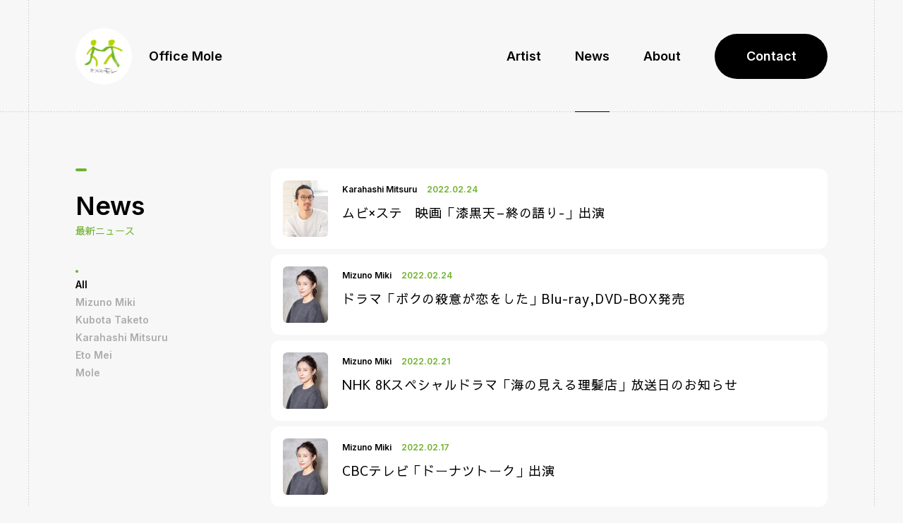

--- FILE ---
content_type: text/html; charset=UTF-8
request_url: https://office-mole.co.jp/news/page/18/
body_size: 3189
content:
<!DOCTYPE html>
<html lang="ja">
<head>
<meta charset="utf-8">
<meta http-equiv="X-UA-Compatible" content="IE=edge">
<meta name="viewport" content="width=device-width, initial-scale=1">
<meta name="format-detection" content="telephone=no">
<meta name="mobile-web-app-capable" content="yes">
<meta charset="utf-8">
<meta http-equiv="X-UA-Compatible" content="IE=edge">
<meta name="viewport" content="width=device-width, initial-scale=1">
<meta name="format-detection" content="telephone=no">
<meta name="mobile-web-app-capable" content="yes">

	<title>News ｜ オフィス・モレ オフィシャルサイト</title>
	<meta name="description" content="オフィス・モレ オフィシャルウェブサイト。水野美紀、久保田武人、唐橋充、江藤萌生のアーティストマネジメント。所属アーティスト情報、会社概要。" />
	<meta property="og:title" content="News ｜ オフィス・モレ オフィシャルサイト" />
	<meta property="og:description" content="オフィス・モレ オフィシャルウェブサイト。水野美紀、久保田武人、唐橋充、江藤萌生のアーティストマネジメント。所属アーティスト情報、会社概要。" />


<meta property="og:type" content="article" />

<meta property="og:url" content="https://office-mole.co.jp/news/page/18/" />
<meta property="og:site_name" content="オフィス・モレ オフィシャルサイト">
<meta property="og:image" content="https://office-mole.co.jp/cms/wp-content/themes/mole/assets/images/common/ogp.png" />
<link rel="shortcut icon" href="https://office-mole.co.jp/cms/wp-content/themes/mole/assets/images/common/favicon.ico" type="image/*">
<link rel="icon" href="https://office-mole.co.jp/cms/wp-content/themes/mole/assets/images/common/favicon.ico" type="image/*">
<link rel="apple-touch-icon-precomposed" href="https://office-mole.co.jp/cms/wp-content/themes/mole/assets/images/common/apple-touch-icon.png" />
<link rel="apple-touch-icon" href="https://office-mole.co.jp/cms/wp-content/themes/mole/assets/images/common/apple-touch-icon.png">

<link rel="stylesheet" href="https://office-mole.co.jp/cms/wp-content/themes/mole/assets/styles/news.min.css?ver=2212062">


<link rel="preconnect" href="https://fonts.googleapis.com">
<link rel="preconnect" href="https://fonts.gstatic.com" crossorigin>
<link href="https://fonts.googleapis.com/css2?family=Inter:wght@600&family=Sawarabi+Gothic&display=swap" rel="stylesheet">
<script>
  (function(i,s,o,g,r,a,m){i['GoogleAnalyticsObject']=r;i[r]=i[r]||function(){
  (i[r].q=i[r].q||[]).push(arguments)},i[r].l=1*new Date();a=s.createElement(o),
  m=s.getElementsByTagName(o)[0];a.async=1;a.src=g;m.parentNode.insertBefore(a,m)
  })(window,document,'script','//www.google-analytics.com/analytics.js','ga');

  ga('create', 'UA-74929733-1', 'auto');
  ga('send', 'pageview');
</script></head>

<body data-rsssl=1 id="news" class="loading">
	<div class="p-container">
		<header>
	<h1><a href="/"><span class="logo"><img src="https://office-mole.co.jp/cms/wp-content/themes/mole/assets/images/logo.jpg" alt="オフィス・モレ"></span>Office Mole</a></h1>
	<nav>
		<a href="/" class="nav-item n1">Home</a>
		<a href="/" class="nav-item n2">Artist</a>
		<a href="/news/" class="nav-item n3">News</a>
		<a href="/about/" class="nav-item n4">About</a>
		<a href="/contact/" class="nav-contact">Contact</a>
	</nav>
	<div id="menu-open_btn"><a href="javascript:void(0);" onclick="menuToggle();"><span class="top"></span><span class="middle"></span><span class="bottom"></span></a></div>
	<a href="javascript:void(0);" onclick="menuToggle();" id="menu-close_btn"></a>
	<div id="menu-bg"></div>
</header>
		<div class="p-content">

			<section class="sec-news">
				<div class="sec-inner">
					<div class="col_l">
						<h2><span class="en">News</span><span class="jp">最新ニュース</span></h2>
						<div class="news-cat pc-elm">
							<a href="https://office-mole.co.jp/news" class="current"><span>All</span></a>
							<a href="https://office-mole.co.jp/news_category/mizuno_miki/">Mizuno Miki</a><a href="https://office-mole.co.jp/news_category/kubota_taketo/">Kubota Taketo</a><a href="https://office-mole.co.jp/news_category/karahashi_mitsuru/">Karahashi Mitsuru</a><a href="https://office-mole.co.jp/news_category/eto_mei/">Eto Mei</a><a href="https://office-mole.co.jp/news_category/mole/">Mole</a>						</div>
						<div id="cat-select">
							<select>
								<option value="/news/">All News</option>
								<option value="https://office-mole.co.jp/news_category/mizuno_miki/">Mizuno Miki</option><option value="https://office-mole.co.jp/news_category/kubota_taketo/">Kubota Taketo</option><option value="https://office-mole.co.jp/news_category/karahashi_mitsuru/">Karahashi Mitsuru</option><option value="https://office-mole.co.jp/news_category/eto_mei/">Eto Mei</option><option value="https://office-mole.co.jp/news_category/mole/">Mole</option>							</select>
						</div>
					</div>
					<div class="col_r">
						<div class="news-list">
																						<a href="https://office-mole.co.jp/news/1867/">
																		<img src="https://office-mole.co.jp/cms/wp-content/uploads/2022/11/karahashi_mitsuru_profile_1-128x160.jpg" alt="">
									<p class="col_r">
										<span class="news-cat-name">Karahashi Mitsuru</span>										<span class="news-date">2022.02.24</span>
									<span class="news-cat-ttl">ムビ×ステ　映画「漆黒天–終の語り-」出演</span></p>
								</a>
															<a href="https://office-mole.co.jp/news/2652/">
																		<img src="https://office-mole.co.jp/cms/wp-content/uploads/2022/11/mizuno_miki_profile_1-1-128x160.jpg" alt="">
									<p class="col_r">
										<span class="news-cat-name">Mizuno Miki</span>										<span class="news-date">2022.02.24</span>
									<span class="news-cat-ttl">ドラマ「ボクの殺意が恋をした」Blu-ray,DVD-BOX発売</span></p>
								</a>
															<a href="https://office-mole.co.jp/news/2651/">
																		<img src="https://office-mole.co.jp/cms/wp-content/uploads/2022/11/mizuno_miki_profile_1-1-128x160.jpg" alt="">
									<p class="col_r">
										<span class="news-cat-name">Mizuno Miki</span>										<span class="news-date">2022.02.21</span>
									<span class="news-cat-ttl">NHK 8Kスペシャルドラマ「海の見える理髪店」放送日のお知らせ</span></p>
								</a>
															<a href="https://office-mole.co.jp/news/2650/">
																		<img src="https://office-mole.co.jp/cms/wp-content/uploads/2022/11/mizuno_miki_profile_1-1-128x160.jpg" alt="">
									<p class="col_r">
										<span class="news-cat-name">Mizuno Miki</span>										<span class="news-date">2022.02.17</span>
									<span class="news-cat-ttl">CBCテレビ「ドーナツトーク」出演</span></p>
								</a>
															<a href="https://office-mole.co.jp/news/2648/">
																		<img src="https://office-mole.co.jp/cms/wp-content/uploads/2022/11/mizuno_miki_profile_1-1-128x160.jpg" alt="">
									<p class="col_r">
										<span class="news-cat-name">Mizuno Miki</span>										<span class="news-date">2022.02.11</span>
									<span class="news-cat-ttl">テレビ東京「～夢のオーディションバラエティー～Dreamer Z」出演</span></p>
								</a>
															<a href="https://office-mole.co.jp/news/1860/">
																		<img src="https://office-mole.co.jp/cms/wp-content/uploads/2022/11/kubota_taketo_profile_1-128x160.jpg" alt="">
									<p class="col_r">
										<span class="news-cat-name">Kubota Taketo</span>										<span class="news-date">2022.02.02</span>
									<span class="news-cat-ttl">NHKスペシャル 未解決事件　File.07「警察庁長官狙撃事件」再放送</span></p>
								</a>
															<a href="https://office-mole.co.jp/news/1829/">
																		<img src="https://office-mole.co.jp/cms/wp-content/uploads/2022/11/karahashi_mitsuru_profile_1-128x160.jpg" alt="">
									<p class="col_r">
										<span class="news-cat-name">Karahashi Mitsuru</span>										<span class="news-date">2022.01.27</span>
									<span class="news-cat-ttl">映画「嘘喰い」出演</span></p>
								</a>
															<a href="https://office-mole.co.jp/news/1857/">
																		<img src="https://office-mole.co.jp/cms/wp-content/uploads/2022/11/karahashi_mitsuru_profile_1-128x160.jpg" alt="">
									<p class="col_r">
										<span class="news-cat-name">Karahashi Mitsuru</span>										<span class="news-date">2022.01.23</span>
									<span class="news-cat-ttl">「仮面ライダーリバイス The Mystery」出演</span></p>
								</a>
															<a href="https://office-mole.co.jp/news/2647/">
																		<img src="https://office-mole.co.jp/cms/wp-content/uploads/2022/11/mizuno_miki_profile_1-1-128x160.jpg" alt="">
									<p class="col_r">
										<span class="news-cat-name">Mizuno Miki</span>										<span class="news-date">2022.01.19</span>
									<span class="news-cat-ttl">NHK「逆転人生」再放送のお知らせ</span></p>
								</a>
															<a href="https://office-mole.co.jp/news/2645/">
																		<img src="https://office-mole.co.jp/cms/wp-content/uploads/2022/11/mizuno_miki_profile_1-1-128x160.jpg" alt="">
									<p class="col_r">
										<span class="news-cat-name">Mizuno Miki</span>										<span class="news-date">2022.01.17</span>
									<span class="news-cat-ttl">「A-Studio＋」インタビュー出演</span></p>
								</a>
															<a href="https://office-mole.co.jp/news/2646/">
																		<img src="https://office-mole.co.jp/cms/wp-content/uploads/2022/11/mizuno_miki_profile_1-1-128x160.jpg" alt="">
									<p class="col_r">
										<span class="news-cat-name">Mizuno Miki</span>										<span class="news-date">2022.01.17</span>
									<span class="news-cat-ttl">フジテレビ系「突然ですが占ってもいいですか？」2時間スペシャル放送</span></p>
								</a>
															<a href="https://office-mole.co.jp/news/2644/">
																		<img src="https://office-mole.co.jp/cms/wp-content/uploads/2022/11/mizuno_miki_profile_1-1-128x160.jpg" alt="">
									<p class="col_r">
										<span class="news-cat-name">Mizuno Miki</span>										<span class="news-date">2022.01.05</span>
									<span class="news-cat-ttl">NHK 8Kスペシャルドラマ「海の見える理髪店」出演</span></p>
								</a>
															<a href="https://office-mole.co.jp/news/2643/">
																		<img src="https://office-mole.co.jp/cms/wp-content/uploads/2022/11/mizuno_miki_profile_1-1-128x160.jpg" alt="">
									<p class="col_r">
										<span class="news-cat-name">Mizuno Miki</span>										<span class="news-date">2021.12.30</span>
									<span class="news-cat-ttl">「奪い愛、高校教師」第4話　出演</span></p>
								</a>
															<a href="https://office-mole.co.jp/news/1825/">
																		<img src="https://office-mole.co.jp/cms/wp-content/uploads/2022/11/karahashi_mitsuru_profile_1-128x160.jpg" alt="">
									<p class="col_r">
										<span class="news-cat-name">Karahashi Mitsuru</span>										<span class="news-date">2021.12.24</span>
									<span class="news-cat-ttl">舞台「アクダマドライブ」出演</span></p>
								</a>
															<a href="https://office-mole.co.jp/news/2641/">
																		<img src="https://office-mole.co.jp/cms/wp-content/uploads/2022/11/mizuno_miki_profile_1-1-128x160.jpg" alt="">
									<p class="col_r">
										<span class="news-cat-name">Mizuno Miki</span>										<span class="news-date">2021.12.19</span>
									<span class="news-cat-ttl">フジテレビ系「突然ですが占ってもいいですか？」2時間スペシャル放送</span></p>
								</a>
															<a href="https://office-mole.co.jp/news/2640/">
																		<img src="https://office-mole.co.jp/cms/wp-content/uploads/2022/11/mizuno_miki_profile_1-1-128x160.jpg" alt="">
									<p class="col_r">
										<span class="news-cat-name">Mizuno Miki</span>										<span class="news-date">2021.12.12</span>
									<span class="news-cat-ttl">BSテレ東「辰巳琢郎の葡萄酒浪漫」出演</span></p>
								</a>
															<a href="https://office-mole.co.jp/news/1823/">
																		<img src="https://office-mole.co.jp/cms/wp-content/uploads/2022/11/karahashi_mitsuru_profile_1-128x160.jpg" alt="">
									<p class="col_r">
										<span class="news-cat-name">Karahashi Mitsuru</span>										<span class="news-date">2021.12.10</span>
									<span class="news-cat-ttl">「ダウンタウンDX」出演</span></p>
								</a>
															<a href="https://office-mole.co.jp/news/2642/">
																		<img src="https://office-mole.co.jp/cms/wp-content/uploads/2022/11/mizuno_miki_profile_1-1-128x160.jpg" alt="">
									<p class="col_r">
										<span class="news-cat-name">Mizuno Miki</span>										<span class="news-date">2021.12.08</span>
									<span class="news-cat-ttl">「FUN!FUN!FANTASTICS SEASON2」ゲスト出演</span></p>
								</a>
															<a href="https://office-mole.co.jp/news/2639/">
																		<img src="https://office-mole.co.jp/cms/wp-content/uploads/2022/11/mizuno_miki_profile_1-1-128x160.jpg" alt="">
									<p class="col_r">
										<span class="news-cat-name">Mizuno Miki</span>										<span class="news-date">2021.12.08</span>
									<span class="news-cat-ttl">テレビ朝日系「ノブナカなんなん？」2時間スペシャル出演</span></p>
								</a>
															<a href="https://office-mole.co.jp/news/1816/">
																		<img src="https://office-mole.co.jp/cms/wp-content/uploads/2022/12/news_all-128x160.png" alt="">
									<p class="col_r">
										<span class="news-cat-name">Mole</span>										<span class="news-date">2021.12.08</span>
									<span class="news-cat-ttl">俳優募集のお知らせ</span></p>
								</a>
													</div>
						<div class="c-pagination_index">
							<div class="pgn-list"><div class="pgn-list-num first"><a href="https://office-mole.co.jp/news/">1</a></div><div class="pgn-list-num"><a href="https://office-mole.co.jp/news/page/17/">17</a></div><div class="pgn-list-num current"><a href="">18</a></div><div class="pgn-list-num"><a href="https://office-mole.co.jp/news/page/19/">19</a></div><div class="pgn-list-num last"><a href="https://office-mole.co.jp/news/page/27/">27</a></li></div><!--/pgn-list--></div>						</div>
					</div>
				</div>
			</section>

			<footer>
	<a href="/contact/" class="footer-contact">
		<div class="footer-contact-inner">
			<span>Contact Us</span>
			<img src="https://office-mole.co.jp/cms/wp-content/themes/mole/assets/images/contact_arw.svg" alt="">
		</div>
	</a>
	<div class="footer-inner">
		<div class="col_l">
			<div class="cp-name">Office Mole</div>
			<div class="copyright">© Office Mole CO All Right Reserved.</div>
		</div>
		<div class="col_r">
			<div class="ttl">Address</div>
			<div class="addres">〒108-0071 東京都港区白金台<br class="elm-sp">5-22-11-312</div>
		</div>
	</div>
</footer>		</div>
		
	</div>
	<script src="https://code.jquery.com/jquery-3.6.0.min.js" integrity="sha256-/xUj+3OJU5yExlq6GSYGSHk7tPXikynS7ogEvDej/m4=" crossorigin="anonymous"></script>
<script src="https://office-mole.co.jp/cms/wp-content/themes/mole/assets/scripts/lib.min.js"></script>
<script src="https://office-mole.co.jp/cms/wp-content/themes/mole/assets/scripts/bundle.min.js?ver=2212062"></script></body>
</html>

--- FILE ---
content_type: text/css
request_url: https://office-mole.co.jp/cms/wp-content/themes/mole/assets/styles/news.min.css?ver=2212062
body_size: 5359
content:
html{font-family:sans-serif;-ms-text-size-adjust:100%;-webkit-text-size-adjust:100%}blockquote,body,code,dd,div,dl,dt,fieldset,figure,form,h1,h2,h3,h4,h5,h6,input,legend,li,ol,p,pre,td,textarea,th,ul{margin:0;padding:0}li,ul{list-style-type:none}article,aside,details,figcaption,figure,footer,header,hgroup,main,menu,nav,section,summary{display:block}audio,canvas,progress,video{display:inline-block;vertical-align:baseline}audio:not([controls]){display:none;height:0}[hidden],template{display:none}a{background-color:transparent}a:active,a:focus,a:hover{outline:0}abbr[title]{border-bottom:1px dotted}b,strong{font-weight:700}dfn{font-style:italic}mark{background:#ff0;color:#000}small{font-size:80%}sub,sup{font-size:75%;line-height:0;position:relative;vertical-align:baseline}sup{top:-.5em}sub{bottom:-.25em}img{border:0;display:block}svg:not(:root){overflow:hidden}hr{box-sizing:content-box;height:0}pre{overflow:auto}code,kbd,pre,samp{font-family:monospace,monospace;font-size:1em}button,input,optgroup,select,textarea{color:inherit;font:inherit;margin:0}button{overflow:visible}button,select{text-transform:none}button,html input[type=button],input[type=reset],input[type=submit]{-webkit-appearance:button;cursor:pointer}button[disabled],html input[disabled]{cursor:default}button::-moz-focus-inner,input::-moz-focus-inner{border:0;padding:0}input{line-height:normal}input[type=checkbox],input[type=radio]{box-sizing:border-box;padding:0}input[type=number]::-webkit-inner-spin-button,input[type=number]::-webkit-outer-spin-button{height:auto}input[type=search]{-webkit-appearance:textfield;box-sizing:content-box}input[type=search]::-webkit-search-cancel-button,input[type=search]::-webkit-search-decoration{-webkit-appearance:none}fieldset{border:1px solid silver;margin:0 2px;padding:.35em .625em .75em}legend{border:0;padding:0}textarea{overflow:auto}optgroup{font-weight:700}table{border-collapse:collapse;border-spacing:0}td,th{padding:0}hr{margin:0}*,::after,::before{box-sizing:border-box}.c-link_underlink_inout{position:relative;display:inline;text-decoration:none;background:linear-gradient(#000,#000) 0 100%/0 1px no-repeat;padding-bottom:2px}.c-link_underlink_inout.is-hover{background-size:100% 1px;background-position:0 100%;transition:background-size .25s cubic-bezier(.65,0,.35,1)}.c-link_underlink_inout.is-out{background-size:0 1px;background-position:100% 100%;transition:background-size .25s cubic-bezier(.65,0,.35,1)}.c-link_underlink_outin{position:relative;display:inline;text-decoration:none;background:linear-gradient(#000,#000) 0 100%/100% 1px no-repeat;padding-bottom:7px}.c-link_underlink_outin.is-out{background-size:100% 1px;background-position:0 100%;transition:background-size .4s cubic-bezier(.65,0,.35,1)}.c-link_underlink_outin.is-hover{background-size:0 1px;background-position:100% 100%;transition:background-size .4s cubic-bezier(.65,0,.35,1)}:root{--lo1:1440;--lo2:100vw}@media only screen and (min-width:1920px){:root{--lo1:1440;--lo2:100vw}}@media only screen and (min-width:769px) and (max-width:1080px){:root{--lo1:1440;--lo2:100vw}}@media only screen and (max-width:768px){:root{--lo1:390;--lo2:100vw}}a{text-decoration:none;color:#000}body{text-rendering:geometricPrecision;-webkit-font-smoothing:antialiased;-moz-osx-font-smoothing:grayscale;-webkit-text-size-adjust:100%;font-family:"Sawarabi Gothic",sans-serif;font-weight:300;color:#2d2e30;background-color:#f7f7f7;line-height:1.6;box-sizing:border-box}body.loading .p-container{opacity:0}body.loadcomplete .p-container{opacity:1;transition:opacity .3s cubic-bezier(.61,1,.88,1)}body.fadeout{opacity:0;transition:opacity .2s cubic-bezier(.61,1,.88,1)}.p-content.fixed{position:fixed;top:0;left:0;width:100%}h2 .en{font-family:Inter,sans-serif;font-style:normal;font-weight:600;font-size:36px;line-height:44px;color:#000}@media only screen and (max-width:768px){h2 .en{font-size:32px;line-height:39px}}h2 .jp{display:block;font-weight:500;font-size:14px;line-height:21px;color:#6db12a;margin-top:3px}@media only screen and (max-width:768px){h2 .jp{font-size:12px;line-height:18px;margin-top:-2px}}h2:before{content:"";display:block;width:16px;height:4px;background:#6db12a;border-radius:4px;margin-bottom:27px}@media only screen and (max-width:768px){h2:before{margin-bottom:32px}}.p-container{position:relative;overflow:hidden}.p-container:after,.p-container:before{content:"";position:absolute;z-index:12;width:1px;height:100%;background-size:1px 4px;background-image:linear-gradient(to bottom,#d2d2d2,#d2d2d2 2px,transparent 2px,transparent 4px);background-repeat:repeat-y}@media only screen and (max-width:768px){.p-container:after,.p-container:before{display:none}}.p-container:before{top:0;left:40px}.p-container:after{top:0;right:40px}.p-container .p-content{padding-top:159px}@media only screen and (max-width:768px){.p-container .p-content{padding-top:119px}}section{position:relative;width:100%;padding-top:80px}section .sec-inner{display:flex;width:calc(1200 / var(--lo1) * var(--lo2));margin:0 auto}@media only screen and (max-width:768px){section .sec-inner{display:block;width:auto;margin:0 calc(32 / var(--lo1) * var(--lo2))}}section .col_l{width:calc(312 / var(--lo1) * var(--lo2))}@media only screen and (max-width:768px){section .col_l{width:100%}}section .col_r{width:calc(888 / var(--lo1) * var(--lo2))}@media only screen and (max-width:768px){section .col_r{width:100%}}section:before{content:"";position:absolute;top:0;left:0;width:100%;height:1px;background-size:4px 1px;background-image:linear-gradient(to right,#d2d2d2,#d2d2d2 2px,transparent 2px,transparent 4px);background-repeat:repeat-x}section:first-child:before{display:none}header{position:fixed;z-index:11;width:100%;height:159px;background-color:#f7f7f7;transition:height .2s cubic-bezier(.37,0,.63,1)}header:after{content:"";position:absolute;bottom:0;left:0;width:100%;height:1px;background-size:4px 1px;background-image:linear-gradient(to right,#d2d2d2,#d2d2d2 2px,transparent 2px,transparent 4px);background-repeat:repeat-x}@media only screen and (max-width:768px){header{height:119px}}header h1{position:absolute;top:40px;left:calc(120 / var(--lo1) * var(--lo2));font-family:Inter,sans-serif;font-style:normal;font-weight:600;font-size:18px;line-height:22px;transition:top .2s cubic-bezier(.37,0,.63,1)}@media only screen and (max-width:768px){header h1{top:30px;left:24px;font-size:16px;line-height:19px}}header h1 a{display:flex;align-items:center}header .logo{display:flex;align-items:center;justify-content:center;width:80px;height:80px;background-color:#fff;border-radius:50%;margin-right:24px;transition:width .2s cubic-bezier(.37,0,.63,1),height .2s cubic-bezier(.37,0,.63,1)}@media only screen and (max-width:768px){header .logo{width:60px;height:60px;margin-right:16px}}header .logo img{width:58px;height:auto;transition:width .2s cubic-bezier(.37,0,.63,1),height .2s cubic-bezier(.37,0,.63,1)}@media only screen and (max-width:768px){header .logo img{width:44px;height:36px}}header nav{position:absolute;font-size:0}@media only screen and (min-width:769px){header nav{top:0;bottom:0;right:calc(120 / var(--lo1) * var(--lo2));display:flex;align-items:center;transition:top .2s cubic-bezier(.37,0,.63,1)}}@media only screen and (max-width:768px){header nav{opacity:0;pointer-events:none;top:48px}header nav:after{content:"";position:absolute;top:0;left:0;width:100%;height:1px;background-size:4px 1px;background-image:linear-gradient(to right,#d2d2d2,#d2d2d2 2px,transparent 2px,transparent 4px);background-repeat:repeat-x}}@media only screen and (max-width:999px){header nav{top:0;bottom:0}}header nav .nav-contact,header nav .nav-item{font-family:Inter,sans-serif;font-style:normal;font-weight:600;font-size:18px;line-height:22px}@media only screen and (min-width:769px){header nav .nav-contact,header nav .nav-item{margin-left:48px}}@media only screen and (max-width:999px){header nav .nav-contact,header nav .nav-item{font-size:calc(.018018018 * var(--lo2));margin-left:calc(.048048048 * var(--lo2))}}@media only screen and (max-width:768px){header nav .nav-contact,header nav .nav-item{margin-left:0}}header nav .nav-item{position:relative;transition:color .6s cubic-bezier(.33,1,.68,1)}header nav .nav-item.is-hover{color:#6db12a;transition:color .1s cubic-bezier(.33,1,.68,1)}header nav .nav-item.n1{display:none}@media only screen and (max-width:768px){header nav .nav-item.n1{display:block}}@media only screen and (min-width:769px){header nav .nav-item.current:after{position:absolute;z-index:1;left:0;bottom:-68px;content:"";width:100%;height:1px;background-color:#000}}@media only screen and (min-width:769px) and (min-width:769px){header nav .nav-item.current:after{transition:bottom .2s cubic-bezier(.37,0,.63,1)}}header nav .nav-contact{display:flex;align-items:center;justify-content:center;width:160px;height:64px;background-color:#000;border-radius:32px;color:#fff}@media only screen and (min-width:769px){header nav .nav-contact{transition:height .2s cubic-bezier(.37,0,.63,1),background-color .6s cubic-bezier(.33,1,.68,1)}}@media only screen and (max-width:999px){header nav .nav-contact{width:calc(.1601601602 * var(--lo2));height:calc(.0640640641 * var(--lo2))}}header nav .nav-contact.is-hover{background-color:#6db12a;transition:background-color .1s cubic-bezier(.33,1,.68,1)}header #menu-open_btn{display:none;position:absolute;top:30px;right:24px;width:60px;height:60px}@media only screen and (max-width:768px){header #menu-open_btn{display:block;transition:top .2s cubic-bezier(.61,1,.88,1)}}header #menu-open_btn a{position:relative;display:flex;align-items:center;justify-content:center;width:100%;height:100%}header #menu-open_btn span{position:absolute;display:block;width:16px;height:4px;background-color:#000;border-radius:4px;transform-origin:center}header #menu-open_btn span.top{top:18px}header #menu-open_btn span.middle{top:28px}header #menu-open_btn span.bottom{top:38px}header #menu-open_btn.is-close .top{animation:line_top_close .3s cubic-bezier(.61,1,.88,1) forwards}header #menu-open_btn.is-close .middle{opacity:1;transition:opacity .2s cubic-bezier(.61,1,.88,1)}header #menu-open_btn.is-close .bottom{animation:line_bottom_close .3s cubic-bezier(.61,1,.88,1) forwards}@keyframes line_top_close{0%{top:28px;width:16px;transform:rotate(45deg)}40%{transform:rotate(0)}100%{top:18px;transform:rotate(0)}}@keyframes line_bottom_close{0%{top:28px;width:16px;transform:rotate(-45deg)}40%{top:28px;transform:rotate(0)}100%{top:38px;transform:rotate(0)}}header #menu-close_btn{opacity:0;pointer-events:none;position:absolute;z-index:1;top:30px;right:24px;display:flex;align-items:center;justify-content:center;width:60px;height:60px}header #menu-close_btn:after,header #menu-close_btn:before{position:absolute;content:"";display:block;width:16px;height:4px;background-color:#000;border-radius:4px}header #menu-close_btn:before{transform:rotate(0)}header #menu-close_btn:after{transform:rotate(0)}header #menu-bg{position:fixed;z-index:-1;top:0;left:0;width:100%;height:100%;opacity:0;pointer-events:none;background-color:#f7f7f7}@media only screen and (max-width:768px){header #menu-bg{transition:opacity .25s cubic-bezier(.61,1,.88,1)}}@media only screen and (min-width:769px){header.min{height:81px;transition:height .28s cubic-bezier(.61,1,.88,1)}header.min h1{top:10px;transition:top .28s cubic-bezier(.61,1,.88,1)}header.min .logo{width:60px;height:60px;transition:width .28s cubic-bezier(.61,1,.88,1),height .28s cubic-bezier(.61,1,.88,1)}header.min .logo img{width:44px;height:auto;transition:width .28s cubic-bezier(.61,1,.88,1)}header.min nav{transition:top .28s cubic-bezier(.61,1,.88,1)}header.min nav .nav-item.current:after{bottom:-29px;transition:bottom .28s cubic-bezier(.61,1,.88,1)}header.min .nav-contact{height:48px;transition:height .28s cubic-bezier(.61,1,.88,1),background-color .6s cubic-bezier(.33,1,.68,1)}}@media only screen and (max-width:768px){header.min{height:81px;transition:height .28s cubic-bezier(.61,1,.88,1)}header.min h1{top:10px;transition:top .28s cubic-bezier(.61,1,.88,1)}header.min #menu-open_btn{top:10px}}header.is-open{position:fixed;z-index:20;width:100%;height:100%;top:0}@media only screen and (max-width:768px){header.is-open{position:relative;transition:none}header.is-open:after{display:none}}header.is-open nav{opacity:1;pointer-events:auto;transition:opacity .4s cubic-bezier(.61,1,.88,1);top:118px;display:block;width:100%;text-align:center}@media only screen and (max-width:768px){header.is-open nav{position:relative;top:0;padding-top:118px}}header.is-open nav .nav-contact,header.is-open nav .nav-item{font-size:24px;line-height:29px}@media only screen and (max-width:768px){header.is-open nav .nav-item{position:relative;display:block;padding:35px 0 36px}header.is-open nav .nav-item:after{content:"";position:absolute;bottom:0;left:0;width:100%;height:1px;background-size:4px 1px;background-image:linear-gradient(to right,#d2d2d2,#d2d2d2 2px,transparent 2px,transparent 4px);background-repeat:repeat-x}}@media only screen and (max-width:768px){header.is-open nav .nav-contact{width:calc(328 / var(--lo1) * var(--lo2));max-width:328px;height:100px;margin:0 auto;border-radius:50px;margin-top:35px;margin-bottom:70px}}@media only screen and (max-width:768px){header.is-open nav:after{top:118px}}header.is-open #menu-open_btn .top{animation:line_top .3s cubic-bezier(.61,1,.88,1) forwards}header.is-open #menu-open_btn .middle{opacity:0;transition:opacity .2s cubic-bezier(.61,1,.88,1)}header.is-open #menu-open_btn .bottom{animation:line_bottom .3s cubic-bezier(.61,1,.88,1) forwards}@keyframes line_top{0%{transform:rotate(0)}40%{top:28px;transform:rotate(0)}100%{top:28px;width:16px;transform:rotate(45deg)}}@keyframes line_bottom{0%{transform:rotate(0)}40%{top:28px;transform:rotate(0)}100%{top:28px;width:16px;transform:rotate(-45deg)}}header.is-open #menu-close_btn{opacity:0;pointer-events:auto}header.is-open #menu-bg{opacity:1;transition:opacity .15s cubic-bezier(.61,1,.88,1)}header.is-close{transition:none}footer .footer-contact{position:relative;z-index:13;display:block;width:100%;height:240px;background:#000;transition:background-color .6s cubic-bezier(.33,1,.68,1)}@media only screen and (max-width:768px){footer .footer-contact{height:160px}}footer .footer-contact-inner{position:relative;width:calc(1200 / var(--lo1) * var(--lo2));height:100%;margin:auto}@media only screen and (max-width:768px){footer .footer-contact-inner{width:auto;margin:0 calc(32 / var(--lo1) * var(--lo2))}}footer .footer-contact span{position:absolute;left:0;top:0;bottom:0;display:table;font-family:Inter,sans-serif;font-style:normal;font-weight:600;font-size:24px;line-height:29px;color:#fff;margin:auto}@media only screen and (max-width:768px){footer .footer-contact span{font-size:18px;line-height:22px}}footer .footer-contact img{position:absolute;right:0;top:0;bottom:0;width:48px;height:48px;margin:auto}@media only screen and (max-width:768px){footer .footer-contact img{width:32px;height:32px}}footer .footer-contact.is-hover{background-color:#6db12a;transition:background-color .1s cubic-bezier(.33,1,.68,1)}footer .footer-inner{display:flex;width:calc(1200 / var(--lo1) * var(--lo2));height:278px;margin:0 auto;justify-content:space-between}@media only screen and (max-width:768px){footer .footer-inner{display:block;width:auto;height:auto;margin:0 calc(32 / var(--lo1) * var(--lo2));margin-bottom:135px}}footer .footer-inner .copyright,footer .footer-inner .cp-name{font-family:Inter,sans-serif;font-style:normal;font-weight:600;color:#000}footer .footer-inner .col_l{padding-top:77px}@media only screen and (max-width:768px){footer .footer-inner .col_l{padding-top:76px}}footer .footer-inner .col_l .cp-name{font-size:24px;line-height:29px}@media only screen and (max-width:768px){footer .footer-inner .col_l .cp-name{font-size:18px;line-height:22px}}footer .footer-inner .col_l .copyright{font-size:12px;line-height:15px;opacity:.3;margin-top:32px}@media only screen and (max-width:768px){footer .footer-inner .col_l .copyright{position:absolute;bottom:40px;margin-top:0}}footer .footer-inner .col_r{padding-top:77px;text-align:right}footer .footer-inner .col_r .elm-sp{display:none}@media only screen and (max-width:768px){footer .footer-inner .col_r{padding-top:41px;text-align:left}footer .footer-inner .col_r .elm-sp{display:block}}footer .footer-inner .col_r .ttl{font-family:Inter;font-style:normal;font-weight:600;font-size:14px;line-height:17px;color:#6db12a}@media only screen and (max-width:768px){footer .footer-inner .col_r .ttl{font-size:10px;line-height:12px}}footer .footer-inner .col_r .addres{font-weight:500;font-size:18px;line-height:1.11;letter-spacing:.05em;font-feature-settings:"palt";margin-top:39px}@media only screen and (max-width:768px){footer .footer-inner .col_r .addres{font-size:18px;line-height:1.33;margin-top:10px}}a.round-btn{display:flex;align-items:center;justify-content:center;width:160px;height:64px;background-color:#000;font-family:Inter,sans-serif;font-style:normal;font-weight:600;font-size:18px;line-height:22px;color:#fff;border-radius:32px;margin:0 auto;transition:background-color .6s cubic-bezier(.33,1,.68,1)}@media only screen and (max-width:768px){a.round-btn{font-size:14px;line-height:17px;width:160px;height:48px}}a.round-btn.is-hover{background-color:#6db12a;transition:background-color .1s cubic-bezier(.33,1,.68,1)}.cf:after,.cf:before{content:"";display:table}.cf:after{clear:both}.c-link_underlink_inout{position:relative;display:inline;text-decoration:none;background:linear-gradient(#000,#000) 0 100%/0 1px no-repeat;padding-bottom:2px}.c-link_underlink_inout.is-hover{background-size:100% 1px;background-position:0 100%;transition:background-size .25s cubic-bezier(.65,0,.35,1)}.c-link_underlink_inout.is-out{background-size:0 1px;background-position:100% 100%;transition:background-size .25s cubic-bezier(.65,0,.35,1)}.c-link_underlink_outin{position:relative;display:inline;text-decoration:none;background:linear-gradient(#000,#000) 0 100%/100% 1px no-repeat;padding-bottom:7px}.c-link_underlink_outin.is-out{background-size:100% 1px;background-position:0 100%;transition:background-size .4s cubic-bezier(.65,0,.35,1)}.c-link_underlink_outin.is-hover{background-size:0 1px;background-position:100% 100%;transition:background-size .4s cubic-bezier(.65,0,.35,1)}#artist .sec-news,#home .sec-news,#news .sec-news{width:100%}#artist .sec-news .news-cat,#home .sec-news .news-cat,#news .sec-news .news-cat{margin-top:45px}#artist .sec-news .news-cat:before,#home .sec-news .news-cat:before,#news .sec-news .news-cat:before{content:"";display:block;width:4px;height:4px;background:#6db12a;border-radius:50%;margin-bottom:8px}#artist .sec-news .news-cat a,#home .sec-news .news-cat a,#news .sec-news .news-cat a{display:table;font-family:Inter,sans-serif;font-style:normal;font-weight:600;font-size:14px;line-height:17px;margin-top:8px;color:rgba(0,0,0,.3);transition:color .6s cubic-bezier(.33,1,.68,1)}#artist .sec-news .news-cat a.current,#home .sec-news .news-cat a.current,#news .sec-news .news-cat a.current{color:#000;pointer-events:none}#artist .sec-news .news-cat a:first-child,#home .sec-news .news-cat a:first-child,#news .sec-news .news-cat a:first-child{margin-top:0}#artist .sec-news .news-cat a.is-hover,#home .sec-news .news-cat a.is-hover,#news .sec-news .news-cat a.is-hover{color:#6db12a;transition:color .1s cubic-bezier(.33,1,.68,1)}#artist .sec-news .news-list a,#home .sec-news .news-list a,#news .sec-news .news-list a{display:flex;align-items:flex-start;background-color:#fff;border:1px solid #fff;border-radius:12px;margin-top:8px;padding:16px;transition:border-color .2s cubic-bezier(.33,1,.68,1)}#artist .sec-news .news-list a.is-hover,#home .sec-news .news-list a.is-hover,#news .sec-news .news-list a.is-hover{border-color:#6db12a;transition:border-color .1s cubic-bezier(.33,1,.68,1)}#artist .sec-news .news-list a img,#home .sec-news .news-list a img,#news .sec-news .news-list a img{flex-shrink:0;width:calc(64 / var(--lo1) * var(--lo2));min-width:64px;height:auto;margin-right:20px;border-radius:6px}@media only screen and (max-width:768px){#artist .sec-news .news-list a img,#home .sec-news .news-list a img,#news .sec-news .news-list a img{min-width:0;width:calc(48 / var(--lo1) * var(--lo2));height:calc(60 / var(--lo1) * var(--lo2));margin-right:16px}}#artist .sec-news .news-list a .col_r,#home .sec-news .news-list a .col_r,#news .sec-news .news-list a .col_r{width:auto;margin-top:-2px}@media only screen and (max-width:768px){#artist .sec-news .news-list a .col_r,#home .sec-news .news-list a .col_r,#news .sec-news .news-list a .col_r{margin-top:-9px}}#artist .sec-news .news-list a .col_r .news-cat-name,#home .sec-news .news-list a .col_r .news-cat-name,#news .sec-news .news-list a .col_r .news-cat-name{font-family:Inter;font-style:normal;font-weight:600;font-size:12px;line-height:15px}@media only screen and (max-width:768px){#artist .sec-news .news-list a .col_r .news-cat-name,#home .sec-news .news-list a .col_r .news-cat-name,#news .sec-news .news-list a .col_r .news-cat-name{font-size:10px;line-height:12px}}#artist .sec-news .news-list a .col_r .news-date,#home .sec-news .news-list a .col_r .news-date,#news .sec-news .news-list a .col_r .news-date{font-family:Inter;font-style:normal;font-weight:600;font-size:12px;line-height:15px;color:#6db12a;margin-left:9px}@media only screen and (max-width:768px){#artist .sec-news .news-list a .col_r .news-date,#home .sec-news .news-list a .col_r .news-date,#news .sec-news .news-list a .col_r .news-date{font-size:10px;line-height:12px;margin-left:8px}}#artist .sec-news .news-list a .news-cat-ttl,#home .sec-news .news-list a .news-cat-ttl,#news .sec-news .news-list a .news-cat-ttl{display:block;margin-top:10px;font-weight:500;font-size:18px;line-height:26px;letter-spacing:.05em;font-feature-settings:"palt"}@media only screen and (max-width:768px){#artist .sec-news .news-list a .news-cat-ttl,#home .sec-news .news-list a .news-cat-ttl,#news .sec-news .news-list a .news-cat-ttl{font-size:14px;line-height:21px;margin-top:4px}}#artist .sec-news .news-list a:first-child,#home .sec-news .news-list a:first-child,#news .sec-news .news-list a:first-child{margin-top:0}#artist .fit-btn,#home .fit-btn,#news .fit-btn{position:relative;padding-top:80px}@media only screen and (max-width:768px){#artist .fit-btn,#home .fit-btn,#news .fit-btn{padding-top:48px}}#artist .fit-btn a,#home .fit-btn a,#news .fit-btn a{width:calc(1200 / var(--lo1) * var(--lo2));height:80px;margin-top:0;border-radius:40px}@media only screen and (max-width:768px){#artist .fit-btn a,#home .fit-btn a,#news .fit-btn a{width:160px;height:48px}}#artist .fit-btn:before,#home .fit-btn:before,#news .fit-btn:before{content:"";position:absolute;top:0;left:0;width:100%;height:1px;background-size:4px 1px;background-image:linear-gradient(to right,#d2d2d2,#d2d2d2 2px,transparent 2px,transparent 4px);background-repeat:repeat-x}#news .p-container{overflow:visible}@media only screen and (max-width:768px){#news .p-container{overflow:hidden}}#news footer{margin-top:120px}@media only screen and (max-width:768px){#news footer{margin-top:160px}}@media only screen and (max-width:768px){#news h2{display:none}}#news h2 .en{font-family:Inter,sans-serif;font-style:normal;font-weight:600;font-size:36px;line-height:44px;color:#000}#news h2 .jp{display:block;font-weight:500;font-size:14px;line-height:21px;color:#6db12a;margin-top:3px}#news h2:before{content:"";display:block;width:16px;height:4px;background:#6db12a;border-radius:4px;margin-bottom:27px}#news .sec-news{position:relative}@media only screen and (min-width:769px){#news .sec-news .sec-inner{position:relative;display:block}#news .sec-news .sec-inner .col_l{position:sticky;top:-23px;float:left;margin-bottom:96px}#news .sec-news .sec-inner div.col_r{margin:0 0 0 auto}}#news .sec-news #cat-select{display:none}@media only screen and (max-width:768px){#news .sec-news .news-cat.pc-elm{display:none}#news .sec-news #cat-select{position:relative;display:flex;align-items:center;justify-content:flex-end;padding-top:15px}#news .sec-news #cat-select select{width:100%;border:none;background-color:transparent;appearance:none;-moz-appearance:none;-webkit-appearance:none;background:0 0;border:none;width:100%;border:none;font-family:Inter;font-weight:600;font-size:24px;line-height:29px}#news .sec-news #cat-select:before{position:absolute;top:0;left:0;content:"";display:block;width:4px;height:4px;background-color:#6db12a;border-radius:50%}#news .sec-news #cat-select:after{position:absolute;content:"";display:block;width:24px;height:24px;background-image:url("data:image/svg+xml;charset=utf8,%3Csvg%20id%3D%22icon_info_arw%22%20viewBox%3D%220%200%2024%2024%22%20fill%3D%22none%22%20xmlns%3D%22http%3A%2F%2Fwww.w3.org%2F2000%2Fsvg%22%3E%3Cpath%20d%3D%22M24%2012C24%205.373%2018.627%200%2012%200C5.373%200%200%205.373%200%2012C0%2018.627%205.373%2024%2012%2024C18.627%2024%2024%2018.627%2024%2012ZM5.995%2010.432L7.41%209.018L12%2013.592L16.579%209.018L17.995%2010.432L12%2016.42L5.995%2010.432Z%22%20fill%3D%22%236DB12A%22%2F%3E%3C%2Fsvg%3E")}#news .sec-news .col_r{margin-top:47px}}#news .pgn-list{display:flex;justify-content:center;margin-top:48px}#news .pgn-list-num{width:48px;height:48px;margin-right:24px;flex-shrink:0}@media only screen and (max-width:768px){#news .pgn-list-num{width:40px;height:40px;margin-right:12px}}#news .pgn-list-num a{width:100%;height:100%;display:flex;align-items:center;justify-content:center;font-family:Inter,sans-serif;font-style:normal;font-weight:600;font-size:18px;line-height:22px;color:#fff;background-color:#000;border-radius:50%;transition:background-color .6s cubic-bezier(.33,1,.68,1)}@media only screen and (max-width:768px){#news .pgn-list-num a{font-size:14px;line-height:17px}}#news .pgn-list-num a.is-hover{background-color:#6db12a;transition:background-color .1s cubic-bezier(.33,1,.68,1)}#news .pgn-list-num.current a{color:#000;background-color:#fff;pointer-events:none}#news .pgn-list-num.first{position:relative;margin-right:0;margin-right:80px}@media only screen and (max-width:768px){#news .pgn-list-num.first{margin-right:48px}}@media only screen and (max-width:389px){#news .pgn-list-num.first{margin-right:calc(48 / var(--lo1) * var(--lo2))}}#news .pgn-list-num.first:before{position:absolute;top:0;bottom:0;right:-56px;content:"";display:inline-block;width:32px;height:4px;background:#000;opacity:.1;border-radius:4px;margin:auto}@media only screen and (max-width:768px){#news .pgn-list-num.first:before{right:-36px;width:24px}}@media only screen and (max-width:389px){#news .pgn-list-num.first:before{right:calc(-36 / var(--lo1) * var(--lo2));width:calc(24 / var(--lo1) * var(--lo2))}}#news .pgn-list-num.last{position:relative;margin-right:0;margin-left:56px}@media only screen and (max-width:768px){#news .pgn-list-num.last{margin-left:36px}}#news .pgn-list-num.last:before{position:absolute;top:0;bottom:0;left:-56px;content:"";display:inline-block;width:32px;height:4px;background:#000;opacity:.1;border-radius:4px;margin:auto}@media only screen and (max-width:768px){#news .pgn-list-num.last:before{left:-36px;width:24px}}#news.detail .sec-news .sec-inner{display:flex}#news.detail .sec-news .col_l{width:208px}#news.detail .sec-news .col_l img{width:120px;height:auto;border-radius:6px}@media only screen and (max-width:768px){#news.detail .sec-news .col_l{display:none}}#news.detail .sec-news div.col_r{width:calc(784 / var(--lo1) * var(--lo2));margin:0}@media only screen and (max-width:768px){#news.detail .sec-news div.col_r{width:100%}}#news.detail .news-header{margin-top:-4px}#news.detail .news-header-cat,#news.detail .news-header-date{display:inline-block;font-family:Inter;font-weight:600;font-size:18px;line-height:22px}@media only screen and (max-width:768px){#news.detail .news-header-cat,#news.detail .news-header-date{font-size:14px;line-height:17px}}#news.detail .news-header-date{color:#6db12a;margin-left:8px}#news.detail .news-header-ttl{display:block;font-weight:500;font-size:36px;line-height:1.33;text-align:justify;letter-spacing:.05em;font-feature-settings:"palt";margin-top:33px}@media only screen and (max-width:768px){#news.detail .news-header-ttl{font-size:24px;line-height:1.5;margin-top:35px}}#news.detail .news-body{position:relative;width:calc(784 / var(--lo1) * var(--lo2));font-weight:500;font-size:18px;line-height:2;letter-spacing:.1em;font-feature-settings:"palt" on;padding-top:81px;padding-bottom:72px;margin-top:81px}@media only screen and (max-width:768px){#news.detail .news-body{width:100%;font-size:14px;margin-top:44px;padding-top:48px;padding-bottom:48px}}#news.detail .news-body img{width:100%;height:auto;margin-bottom:70px}@media only screen and (max-width:768px){#news.detail .news-body img{border-radius:6px;margin-bottom:48px}}#news.detail .news-body:before{content:"";position:absolute;top:0;left:0;width:100%;height:1px;background-size:4px 1px;background-image:linear-gradient(to right,#d2d2d2,#d2d2d2 2px,transparent 2px,transparent 4px);background-repeat:repeat-x}#news.detail .news-body p{margin-bottom:36px}@media only screen and (max-width:768px){#news.detail .news-body p{margin-bottom:28px}}#news.detail .news-body p:last-child{margin-bottom:0}#news.detail .news-body a{position:relative;display:inline;text-decoration:none;background:linear-gradient(#000,#000) 0 100%/100% 1px no-repeat;padding-bottom:7px}#news.detail .news-body a.is-out{background-size:100% 1px;background-position:0 100%;transition:background-size .4s cubic-bezier(.65,0,.35,1)}#news.detail .news-body a.is-hover{background-size:0 1px;background-position:100% 100%;transition:background-size .4s cubic-bezier(.65,0,.35,1)}

--- FILE ---
content_type: application/javascript
request_url: https://office-mole.co.jp/cms/wp-content/themes/mole/assets/scripts/bundle.min.js?ver=2212062
body_size: 13228
content:
(function(){function r(e,n,t){function o(i,f){if(!n[i]){if(!e[i]){var c="function"==typeof require&&require;if(!f&&c)return c(i,!0);if(u)return u(i,!0);var a=new Error("Cannot find module '"+i+"'");throw a.code="MODULE_NOT_FOUND",a}var p=n[i]={exports:{}};e[i][0].call(p.exports,function(r){var n=e[i][1][r];return o(n||r)},p,p.exports,r,e,n,t)}return n[i].exports}for(var u="function"==typeof require&&require,i=0;i<t.length;i++)o(t[i]);return o}return r})()({1:[function(require,module,exports){
"use strict";

var _module = require("./module");
function _toConsumableArray(e) {
  return _arrayWithoutHoles(e) || _iterableToArray(e) || _unsupportedIterableToArray(e) || _nonIterableSpread();
}
function _nonIterableSpread() {
  throw new TypeError("Invalid attempt to spread non-iterable instance.\nIn order to be iterable, non-array objects must have a [Symbol.iterator]() method.");
}
function _unsupportedIterableToArray(e, o) {
  var t;
  if (e) return "string" == typeof e ? _arrayLikeToArray(e, o) : "Map" === (t = "Object" === (t = Object.prototype.toString.call(e).slice(8, -1)) && e.constructor ? e.constructor.name : t) || "Set" === t ? Array.from(e) : "Arguments" === t || /^(?:Ui|I)nt(?:8|16|32)(?:Clamped)?Array$/.test(t) ? _arrayLikeToArray(e, o) : void 0;
}
function _iterableToArray(e) {
  if ("undefined" != typeof Symbol && null != e[Symbol.iterator] || null != e["@@iterator"]) return Array.from(e);
}
function _arrayWithoutHoles(e) {
  if (Array.isArray(e)) return _arrayLikeToArray(e);
}
function _arrayLikeToArray(e, o) {
  (null == o || o > e.length) && (o = e.length);
  for (var t = 0, n = new Array(o); t < o; t++) {
    n[t] = e[t];
  }
  return n;
}
$(function () {
  var e,
    o,
    t,
    n = !1,
    r = $("header"),
    a = (window.addEventListener("scroll", function () {
      48 < $(window).scrollTop() ? (r.removeClass("is-close"), r.addClass("min")) : r.removeClass("min");
    }, {
      passive: !0
    }), window.addEventListener("resize", function () {
      e = $(window).width(), $(window).height(), $(document).height(), 769 <= e && n && i();
    }), $(".p-content")),
    s = $("#menu-open_btn"),
    i = ($("#menu-bg"), function () {
      r.hasClass("is-open") ? (n = !1, r.removeClass("is-open"), r.addClass("is-close"), s.removeClass("is-open"), s.addClass("is-close"), a.removeClass("fixed").css({
        top: 0
      }), window.scrollTo(0, o)) : (n = !0, o = jQuery(window).scrollTop(), a.addClass("fixed").css({
        top: -o
      }), window.scrollTo(0, 0), r.removeClass("is-close"), r.toggleClass("is-open"), s.addClass("is-open"), s.removeClass("is-close"), setTimeout(function () {
        $(".menu-btn_close").addClass("active");
      }, 800));
    });
  window.menuToggle = i, $("#artist")[0] && (new _module.AccordionContent(".info-item"), t = new Swiper(".thumbnail-swiper", {
    setWrapperSize: !0,
    slidesPerView: "auto",
    spaceBetween: 0,
    allowTouchMove: !1
  }), new Swiper(".main-swiper", {
    setWrapperSize: !0,
    slidesPerView: "auto",
    spaceBetween: 40,
    slidesOffsetAfter: 0,
    loop: !0,
    speed: 400,
    breakpoints: {
      768: {
        slidesPerView: "auto",
        spaceBetween: 40,
        slidesOffsetAfter: 0
      }
    },
    pagination: {
      el: ".swiper-pagination"
    },
    thumbs: {
      swiper: t
    }
  })), $("#news")[0] && $("select").change(function () {
    "" != $(this).val() && (window.location.href = $(this).val());
  });
});
var $body = $("body"),
  pageTransitionDOMClass = ($(window).on("load", function () {
    $body.removeClass("loading"), $body.addClass("loadcomplete"), $("#home")[0] || ($("#artist")[0] ? $(".nav-item.n2").addClass("current") : $("#news")[0] ? $(".nav-item.n3").addClass("current") : $("#about")[0] && $(".nav-item.n4").addClass("current"));
    new _module.HoverEvent().startEvent(), new _module.HoverEvent("button").startEvent();
  }), "jsPageTransition"),
  linkEls = [].concat(_toConsumableArray(document.querySelectorAll('a:not([href*="#"]):not([target])')), _toConsumableArray(document.querySelectorAll(".jsPageTransition"))),
  currentHostName = window.location.hostname;
function addFadeout(e) {
  $body.addClass("fadeout"), setTimeout(function () {
    window.location = e;
  }, 300);
}
linkEls.forEach(function (t) {
  t.addEventListener("click", function (e) {
    var o;
    e.ctrlKey && !e.metaKey || !e.ctrlKey && e.metaKey || 0 != (o = t.getAttribute("href")).indexOf("javascript") && (e.preventDefault(), e.stopPropagation(), "" !== o) && o.indexOf(currentHostName) && addFadeout(o);
  }, !1);
}), window.addEventListener("pageshow", function (e) {
  e.persisted && window.location.reload();
});

},{"./module":2}],2:[function(require,module,exports){
"use strict";

Object.defineProperty(exports, "__esModule", {
  value: true
});
exports.ViewCheck = exports.HoverEvent = exports.AccordionContent = void 0;
function _defineProperty(obj, key, value) { if (key in obj) { Object.defineProperty(obj, key, { value: value, enumerable: true, configurable: true, writable: true }); } else { obj[key] = value; } return obj; }
function _classCallCheck(instance, Constructor) { if (!(instance instanceof Constructor)) { throw new TypeError("Cannot call a class as a function"); } }
function _defineProperties(target, props) { for (var i = 0; i < props.length; i++) { var descriptor = props[i]; descriptor.enumerable = descriptor.enumerable || false; descriptor.configurable = true; if ("value" in descriptor) descriptor.writable = true; Object.defineProperty(target, descriptor.key, descriptor); } }
function _createClass(Constructor, protoProps, staticProps) { if (protoProps) _defineProperties(Constructor.prototype, protoProps); if (staticProps) _defineProperties(Constructor, staticProps); Object.defineProperty(Constructor, "prototype", { writable: false }); return Constructor; }
/*!
 * 1.00.0
 */
var AccordionContent = /*#__PURE__*/function () {
  /*
  adc-btn
  adc-content
  adc-inner
  */
  function AccordionContent(target) {
    var _this2 = this;
    var defaltHeight = arguments.length > 1 && arguments[1] !== undefined ? arguments[1] : 0;
    var spMode = arguments.length > 2 && arguments[2] !== undefined ? arguments[2] : false;
    _classCallCheck(this, AccordionContent);
    this._target = target;
    //this._$btn = $(target).find('.adc-btn');
    this._$btn = $(target);
    this._$content;
    this._$contentItem = $(this._target).find('.adc-content');
    this._$inner;
    this._$innerHeight;
    this._defaltHeight = defaltHeight;
    this._spMode = spMode;
    if (this._defaltHeight != 0) {
      this._$contentItem.each(function (i) {
        $(_this2._target).eq(i).find('.adc-content').css('height', _this2._defaltHeight);
      });
    }
    this._$btn.each(function (i) {
      _this2._$btn[i].addEventListener('click', function (e) {
        _this2._$content = $(e.target).parent().find('.adc-content');
        _this2._$innerHeight = _this2._$content.find('.adc-inner').outerHeight();
        if (!_this2._$content.hasClass('is-open')) {
          $(e.target).addClass('is-open');
          _this2._$content.addClass('is-open');
          _this2._$content.css('height', _this2._$innerHeight);
        } else {
          $(e.target).removeClass('is-open');
          _this2._$content.removeClass('is-open');
          if (_this2._defaltHeight == 0) {
            _this2._$content.css('height', '');
          } else {
            _this2._$content.css('height', _this2._defaltHeight);
          }
        }
      });
    });
    window.addEventListener('resize', function () {
      _this2._$contentItem.each(function (i) {
        if (_this2._$contentItem.eq(i).hasClass('is-open')) {
          _this2._$contentItem.eq(i).css('height', _this2._$contentItem.eq(i).find('.adc-inner').outerHeight());
        } else {
          if (_this2._defaltHeight != 0) {
            _this2._$contentItem.eq(i).css('height', _this2._defaltHeight);
          }
        }
      });
    });
  }
  _createClass(AccordionContent, [{
    key: "defaltHeight",
    set: function set(defaltHeight) {
      this._defaltHeight = defaltHeight;
    }
  }]);
  return AccordionContent;
}();
/*!
 * 1.00.0
 */
exports.AccordionContent = AccordionContent;
var HoverEvent = /*#__PURE__*/function () {
  function HoverEvent(target) {
    _classCallCheck(this, HoverEvent);
    this.target = target;
    this["class"] = '.' + target;
  }
  _createClass(HoverEvent, [{
    key: "startEvent",
    value: function startEvent() {
      //console.log(this.target );
      if (this.target != undefined) {
        var $link = document.getElementsByClassName(this.target);
        console.log(this.target);
        for (var i = 0; i < $link.length; i++) {
          $link[i].addEventListener("mouseenter", function () {
            this.classList.add('is-hover');
          });
          $link[i].addEventListener("mouseleave", function () {
            this.classList.remove('is-hover');
          });
          $link[i].addEventListener("touchstart", function () {
            this.classList.add('is-hover');
          }, {
            passive: true
          });
          $link[i].addEventListener("touchend", function () {
            this.classList.remove('is-hover');
          });
        }
        document.getElementsByTagName('body')[0].addEventListener("touchend", function () {
          $(this["class"]).removeClass('is-hover');
        });
      } else {
        var $link = document.getElementsByTagName('a');
        for (var i = 0; i < $link.length; i++) {
          $link[i].addEventListener("mouseenter", function () {
            this.classList.remove('is-out');
            this.classList.add('is-hover');
          });
          $link[i].addEventListener("mouseleave", function () {
            this.classList.remove('is-hover');
            this.classList.add('is-out');
          });
          $link[i].addEventListener("touchstart", function () {
            this.classList.remove('is-out');
            this.classList.add('is-hover');
          }, {
            passive: true
          });
          $link[i].addEventListener("touchend", function () {
            this.classList.remove('is-hover');
            this.classList.add('is-out');
          });
        }
        document.getElementsByTagName('body')[0].addEventListener("touchend", function () {
          $('a').removeClass('is-hover');
        });
      }
    }
  }]);
  return HoverEvent;
}();
/*!
 * 1.00.0
 */
exports.HoverEvent = HoverEvent;
var ViewCheck = /*#__PURE__*/_createClass(function ViewCheck() {
  var _this3 = this;
  var offset = arguments.length > 0 && arguments[0] !== undefined ? arguments[0] : 200;
  _classCallCheck(this, ViewCheck);
  _defineProperty(this, "viewCheck", function () {
    _this3._scroll_top = $(window).scrollTop();
    _this3._win_width = $(window).width();
    _this3._win_height = $(window).height();
    _this3._section.each(function (index, e) {
      var _this = jQuery(e);
      var _this_top = _this.offset().top;
      var _this_height = _this.height();
      var _margin = _this_height;
      if (_this3._win_width < 768) {
        _this3._offset = 50;
      }
      /*
      if(!_this.hasClass('slow')){
      	this._offset = 0;
      	if(window.innerWidth <= 768){
      		this._offset = 0;
      	}
      }
      */
      //if ( _scroll_top + _win_height > _this_top + _this_height + _offset){
      if (_this3._scroll_top + _this3._win_height > _this_top + _this3._offset) {
        if (!_this.hasClass('is-visible')) {
          if (_this.hasClass('is-hidden')) {
            _this.removeClass('is-hidden');
          }
          _this.addClass('is-visible');
        }
      }
    });
  });
  _defineProperty(this, "startEvent", function () {
    _this3.viewCheck();
    window.addEventListener('scroll', function (e) {
      //this.viewCheck();
      _this3.throttle(_this3.viewCheck);
    }, {
      passive: true
    });
  });
  _defineProperty(this, "throttle", function (callback) {
    var interval = arguments.length > 1 && arguments[1] !== undefined ? arguments[1] : 256;
    var time = Date.now(),
      lag,
      debounceTimer,
      debounceDelay = 15; //16

    return function (callback) {
      lag = time + interval - Date.now();
      if (lag < 0) {
        callback();
        time = Date.now();
      } else {
        clearTimeout(debounceTimer);
        debounceTimer = setTimeout(function () {
          //console.log( time + "：debounce：" + (interval - lag + debounceDelay));
          callback();
        }, interval - lag + debounceDelay);
      }
    };
  }());
  this._scroll_top = $(window).scrollTop();
  this._section = $('.vc');
  this._offset = offset;
});
exports.ViewCheck = ViewCheck;

},{}]},{},[1])
//# sourceMappingURL=[data-uri]


--- FILE ---
content_type: text/plain
request_url: https://www.google-analytics.com/j/collect?v=1&_v=j102&a=656220786&t=pageview&_s=1&dl=https%3A%2F%2Foffice-mole.co.jp%2Fnews%2Fpage%2F18%2F&ul=en-us%40posix&dt=News%20%EF%BD%9C%20%E3%82%AA%E3%83%95%E3%82%A3%E3%82%B9%E3%83%BB%E3%83%A2%E3%83%AC%20%E3%82%AA%E3%83%95%E3%82%A3%E3%82%B7%E3%83%A3%E3%83%AB%E3%82%B5%E3%82%A4%E3%83%88&sr=1280x720&vp=1280x720&_u=IEBAAEABAAAAACAAI~&jid=1879569536&gjid=2044559965&cid=24741949.1769014716&tid=UA-74929733-1&_gid=526039805.1769014716&_r=1&_slc=1&z=1113058721
body_size: -451
content:
2,cG-DQW8LKVQWC

--- FILE ---
content_type: image/svg+xml
request_url: https://office-mole.co.jp/cms/wp-content/themes/mole/assets/images/contact_arw.svg
body_size: 306
content:
<svg width="48" height="48" viewBox="0 0 48 48" fill="none" xmlns="http://www.w3.org/2000/svg">
<path d="M24 -1.04907e-06C10.746 -4.69723e-07 -1.62842e-06 10.746 -1.04907e-06 24C-4.69723e-07 37.254 10.746 48 24 48C37.254 48 48 37.254 48 24C48 10.746 37.254 -1.62842e-06 24 -1.04907e-06ZM20.864 36.01L18.036 33.18L27.184 24L18.036 14.842L20.864 12.01L32.84 24L20.864 36.01Z" fill="white"/>
</svg>
